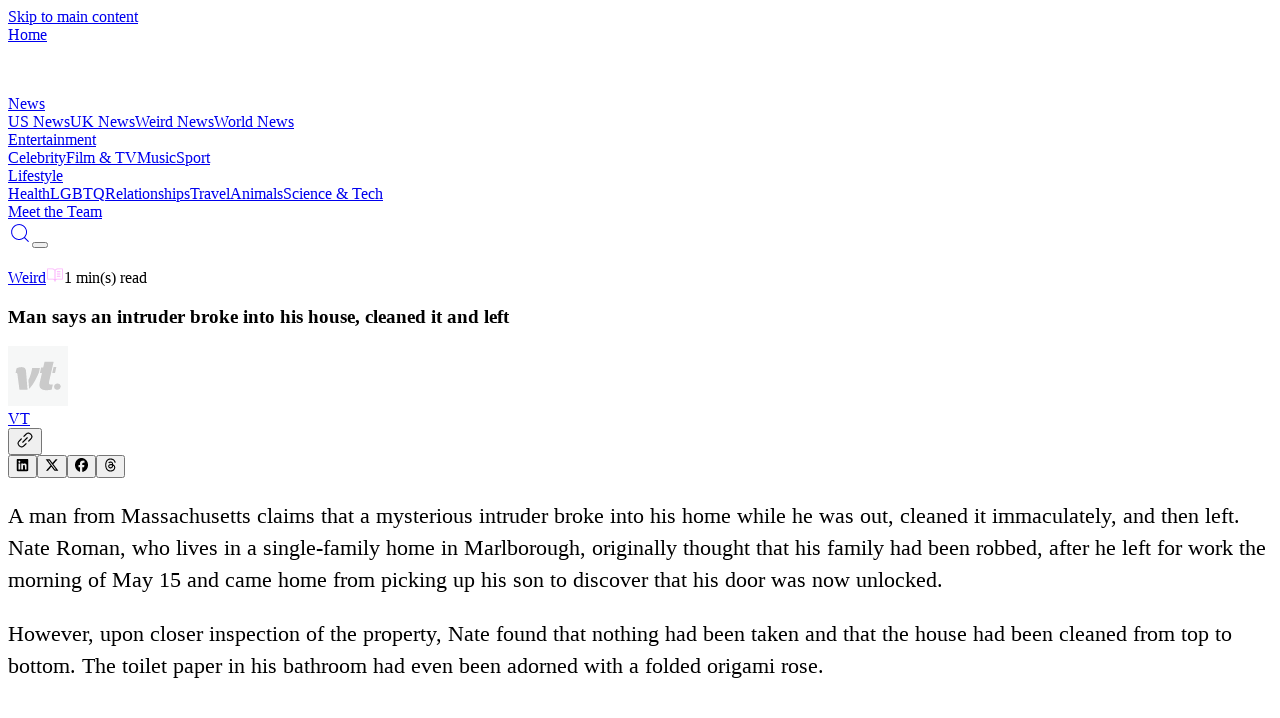

--- FILE ---
content_type: application/javascript; charset=UTF-8
request_url: https://vt.co/_next/static/chunks/442840085647b55d.js
body_size: 3311
content:
;!function(){try { var e="undefined"!=typeof globalThis?globalThis:"undefined"!=typeof global?global:"undefined"!=typeof window?window:"undefined"!=typeof self?self:{},n=(new e.Error).stack;n&&((e._debugIds|| (e._debugIds={}))[n]="f58358ae-0d73-953c-89a9-dca86063ca4b")}catch(e){}}();
(globalThis.TURBOPACK||(globalThis.TURBOPACK=[])).push(["object"==typeof document?document.currentScript:void 0,64885,e=>{"use strict";var t=e.i(843476),a=e.i(271645),r=e.i(522016),s=e.i(618566),l=e.i(925685),i=e.i(212743),n=e.i(284861),o=e.i(473665),c=e.i(940141);function d(e){return(0,c.GenIcon)({tag:"svg",attr:{viewBox:"0 0 512 512"},child:[{tag:"path",attr:{d:"M279.135 512c78.756 0 150.982-35.804 198.844-94.775 28.27-34.831-2.558-85.722-46.249-77.401-82.348 15.683-158.272-47.268-158.272-130.792 0-48.424 26.06-92.292 67.434-115.836 38.745-22.05 28.999-80.788-15.022-88.919A257.936 257.936 0 0 0 279.135 0c-141.36 0-256 114.575-256 256 0 141.36 114.576 256 256 256zm0-464c12.985 0 25.689 1.201 38.016 3.478-54.76 31.163-91.693 90.042-91.693 157.554 0 113.848 103.641 199.2 215.252 177.944C402.574 433.964 344.366 464 279.135 464c-114.875 0-208-93.125-208-208s93.125-208 208-208z"},child:[]}]})(e)}var x=e.i(726749),p=e.i(690029);let u=({isOpen:e,onClick:a})=>(0,t.jsxs)("button",{onClick:a,className:"w-6 h-4 flex flex-col items-center justify-between p-0 bg-transparent border-none overflow-hidden 2xl:hidden","aria-label":"Toggle menu",children:[(0,t.jsx)("div",{className:`w-full h-0.5 bg-white dark:bg-gray-200 transition-all duration-200 ${e?"transform rotate-[-45deg] translate-x-[-4px] translate-y-[6px]":""}`}),(0,t.jsx)("div",{className:`w-full h-0.5 bg-white dark:bg-gray-200 transition-all duration-200 ${e?"transform translate-x-full opacity-0":""}`}),(0,t.jsx)("div",{className:`w-full h-0.5 bg-white dark:bg-gray-200 transition-all duration-200 ${e?"transform rotate-45 translate-x-[-3.5px] translate-y-[-6px]":""}`})]}),h=({link:e,isActive:s,isMobile:l,setShowMenu:n})=>{let[o,c]=(0,a.useState)(!1),d=`
    relative z-10 transition-all font-family-header duration-200 font-normal w-fit text-[24px] leading-[31px] 2xl:text-[16px] 2xl:leading-[24px] tracking-[0] font-[500] whitespace-nowrap 2xl:text-white dark:2xl:text-gray-200
    bg-gradient-to-r from-[#FBAEFB] to-[#2E44DE] dark:from-[#E6FF00] dark:to-[#00FF8E] bg-clip-text text-transparent
    ${s?"font-bold":""}
    ${l?"leading-8 font-bold pointer-events-auto flex items-start pb-[12px]":"flex items-center flex-col"}
  `.trim(),x=()=>c(!0),p=()=>c(!1);return e.sublinks?(0,t.jsxs)("div",{className:"relative font-family-header",onMouseEnter:x,onMouseLeave:p,children:[(0,t.jsxs)(r.default,{href:e.route||"#",className:d,onClick:()=>n(!1),children:[e.label,o&&!l?(0,t.jsx)("div",{className:"h-[2px] w-full bg-gradient-to-r from-[#FBAEFB] via-[#00FF8E] to-[#4433EE]",style:{marginTop:"-2px"}}):""]}),!l&&(0,t.jsxs)("div",{className:`
              fixed left-1/2 transform -translate-x-1/2 w-[100%] max-h-0 overflow-hidden
              grid grid-cols-2 2xl:grid-cols-3 gap-x-0 gap-y-1
              px-[19.5%] py-0 z-10 transition-all duration-200
              ${o?"max-h-screen gap-y-7 py-10 pb-20 z-100 delay-200":""}
            `,style:{top:"75px"},children:[(0,t.jsx)("div",{className:`
              absolute top-0 left-0 w-full bg-black/90 transition-all duration-200
              ${o?"h-[calc(100%-40px)]":"h-full"}
            `}),e.sublinks.map((e,a)=>{let s=["All News","All Entertainment","All Lifestyle"].includes(e.label);return(0,t.jsxs)(r.default,{href:e.route,className:"grid grid-cols-[160px_1fr] gap-[12px] text-white dark:text-gray-100 z-10 p-2 rounded-[4px] hover:bg-[#FBAEFB1C] dark:hover:bg-white/10 transition-colors duration-200",children:[(0,t.jsx)("div",{className:"relative w-full h-[97px]",children:(0,t.jsx)(i.default,{src:e.src??"",alt:e.label,fetchPriority:"low",loading:"lazy",sizes:"160px",className:"object-cover overflow-hidden w-full h-full"})}),(0,t.jsxs)("div",{children:[(0,t.jsx)("h5",{className:"font-family-header font-[800] text-[15px] leading-[150%] tracking-0",children:e.label}),(0,t.jsx)("p",{className:"text-[12px] leading-[121%] tracking-0",children:e.description}),(0,t.jsx)("span",{className:`whitespace-nowrap w-fit pt-2 text-left underline cursor-pointer text-white font-normal text-[13px] transition-colors duration-200 hover:text-red-500 ${s?"hidden":"block"}`,children:"Explore"},`sublink-${a}`)]})]},e.label)})]}),l&&(0,t.jsx)("div",{className:"w-full grid grid-cols-1 gap-5 relative pb-10",children:e.sublinks.map((e,a)=>(0,t.jsx)(r.default,{href:e.route,className:"text-[#222D34] dark:text-white text-[14px] font-family-header font-[800] leading-[31px] tracking-0 transition-colors duration-200",onClick:()=>n(!1),children:e.label},`mobile-sublink-${a}`))})]}):(0,t.jsx)("div",{className:`relative ${l&&!e.sublinks?"border-[#393939]/16 dark:border-[#393939] w-[100%] pt-[24px] pb-[12px]":""}
    ${l&&"Meet the Team"===e.label?"border-y-[0.5px] border-gray-300 dark:border-gray-600 mb-10":""}
    ${l&&"Trending"===e.label?"border-t-[0.5px] border-gray-300 dark:border-gray-600":""}`,children:(0,t.jsxs)(r.default,{href:e.route||"#",className:d,onMouseEnter:x,onMouseLeave:p,onClick:()=>n(!1),children:[e.label,o&&!l?(0,t.jsx)("div",{className:"h-[2px] w-full bg-gradient-to-r from-[#FBAEFB] via-[#00FF8E] to-[#4433EE]",style:{marginTop:"-2px"}}):""]})})};e.s(["default",0,()=>{let{isLight:e,setIsLight:i}=(0,x.useTheme)(),c=(0,p.useIsMobile)(1540),[m,g]=(0,a.useState)(!1),f=(0,s.usePathname)();return(0,a.useEffect)(()=>{if(m)return document.body.style.overflow="hidden",()=>{document.body.style.removeProperty("overflow")}},[m]),(0,t.jsxs)("header",{className:`
       flex items-center justify-between sticky top-0 transition-all duration-300
       mx-auto md:h-[75px] h-[51px] ease-in-out z-50
       bg-black dark:bg-transparent
      `,children:[(0,t.jsx)("div",{className:"2xl:w-[12.5%] sm:w-[42.5%] w-[45%] ml-auto md:h-[75px] h-[51px] flex items-center justify-start",children:(0,t.jsxs)(r.default,{href:"/","aria-label":"VT Logo",children:[(0,t.jsx)("span",{className:"sr-only",children:"Home"}),(0,t.jsx)("div",{className:"w-[47px] relative h-[29px] md:w-[55px] md:h-[40px]",children:(0,t.jsx)("img",{src:"https://images.vt.co/vt-authors.s3.us-west-1.amazonaws.com/logo.webp?tr=w-47",sizes:"(max-width: 767px) 47px, 55px",alt:"VT Logo",width:47,height:47,className:"h-auto w-full object-cover",fetchPriority:"high",loading:"eager"})})]})}),(0,t.jsx)("div",{className:`
          hidden 2xl:flex 2xl:flex-row flex-col w-[100vw] items-center justify-between 2xl:w-[50vw] gap-[5x]
          ${c?`
            transition-all duration-200 h-0 !flex flex-col items-start justify-start left-0 w-fit
            absolute md:top-[75px] top-[51px] px-auto bg-white dark:bg-black overflow-y-scroll z-40 w-screen navbar
            ${m?"h-[calc(100vh-50px)] pt-8 pb-20 px-[5vw]":""}
          `:""}
        `,children:n.navLinks.map((e,a)=>(0,t.jsx)("div",{children:(0,t.jsx)(h,{link:e,isActive:f===e.route||`${f}/`===e.route||e.route===f,isMobile:c,setShowMenu:g})},`nav-link-${a}`))}),(0,t.jsxs)("div",{className:"grid grid-flow-col items-center justify-end gap-10 lg:gap-5 sm:w-[42.5%] 2xl:w-[22.5%] w-[45%] mr-auto md:h-[75px] h-[51px] my-auto",children:[!c&&(0,t.jsx)("div",{className:"relative hidden 2xl:block",children:(0,t.jsxs)("div",{className:"flex gap-5",children:[(0,t.jsxs)("button",{onClick:()=>{i(!e)},className:"bg-black/60 dark:bg-white/10 px-[6px] py-[6px] text-[12px] leading-[16px] tracking-[0] rounded-full flex gap-2 place-items-center cursor-pointer transition-colors duration-200","aria-label":"Toggle theme",children:[(0,t.jsx)("div",{className:"rounded-[48px] flex justify-center items-center px-[12px] py-[6px] bg-transparent dark:bg-black transition-colors duration-200",children:(0,t.jsx)(d,{size:16,className:"text-gray-400 dark:text-[#FBAEFB] transition-colors duration-200"})}),(0,t.jsx)("div",{className:"rounded-[48px] flex justify-center items-center px-[12px] py-[6px] bg-black dark:bg-transparent transition-colors duration-200",children:(0,t.jsx)(o.MdWbSunny,{size:16,className:"text-[#E6FF00] dark:text-gray-400 transition-colors duration-200"})})]}),(0,t.jsxs)(r.default,{href:"/search",className:"p-0 bg-transparent border-none place-items-center flex gap-1 cursor-pointer text-white dark:text-gray-200 hover:text-gray-300 transition-colors duration-200","aria-label":"Search",children:[(0,t.jsx)(l.CiSearch,{size:24}),(0,t.jsx)("p",{children:"Search"})]})]})}),(0,t.jsxs)("div",{className:"flex place-items-center gap-4",children:[m&&(0,t.jsxs)("button",{onClick:()=>{i(!e),g(!1)},className:"bg-black/60 dark:bg-white/10 px-2 py-1 text-[12px] leading-[16px] tracking-[0] rounded-full flex gap-2 place-items-center cursor-pointer transition-colors duration-200","aria-label":"Toggle theme",children:[(0,t.jsx)("div",{className:"rounded-[48px] flex justify-center items-center px-[12px] py-[6px] bg-transparent dark:bg-black transition-colors duration-200",children:(0,t.jsx)(d,{size:16,className:"text-gray-400 dark:text-[#FBAEFB] transition-colors duration-200"})}),(0,t.jsx)("div",{className:"rounded-[48px] flex justify-center items-center px-[12px] py-[6px] bg-black dark:bg-transparent transition-colors duration-200",children:(0,t.jsx)(o.MdWbSunny,{size:16,className:"text-[#E6FF00] dark:text-gray-400 transition-colors duration-200"})})]}),(0,t.jsx)(r.default,{href:"/search",className:"p-0 bg-transparent border-none place-items-center flex gap-1 cursor-pointer 2xl:hidden text-white dark:text-gray-200 hover:text-gray-300 transition-colors duration-200","aria-label":"Search",children:(0,t.jsx)(l.CiSearch,{size:24})}),(0,t.jsx)(u,{isOpen:m,onClick:()=>{g(e=>!e)}})]})]})]})}],64885)},807512,e=>{"use strict";var t=e.i(271645);e.s(["default",0,()=>((0,t.useEffect)(()=>(window.__VM=window.__VM||[],window.__VM.push(function(e,t){console.log("[PROSPER] New page session. out"),t.Instances.pageManager.on("navigated",()=>{t.Instances.pageManager.newPageSession(!1),console.log("[PROSPER] New page session.")},!1)}),()=>{}),[]),null)])},270734,e=>{"use strict";var t=e.i(271645),a=e.i(618566);function r(){let e=(0,a.usePathname)(),r=e=>{let t=e.split("/").filter(Boolean);return!(t.length<2)&&!new Set(["search","team","privacy-policy","cookies-policy","competition-policy","non-exclusive-contract","latest","sitemap","rss","apple-news","google-news","smart-news-rss","snap-rss","ia-rss","channel-permissions-tool","video-permissions-tool","api"]).has(t[0])&&t.length>=2};return(0,t.useLayoutEffect)(()=>{if(!e||!r(e))return;let t=()=>{try{window.scrollTo({top:0,left:0,behavior:"instant"}),document.documentElement.scrollTop=0,document.body.scrollTop=0}catch{window.scrollTo(0,0),document.documentElement.scrollTop=0,document.body.scrollTop=0}};t(),Promise.resolve().then(t);let a=requestAnimationFrame(t),s=setTimeout(t,50),l=setTimeout(t,200);return window.addEventListener("load",t),()=>{cancelAnimationFrame(a),clearTimeout(s),clearTimeout(l),window.removeEventListener("load",t)}},[e]),(0,t.useEffect)(()=>{if(void 0!==window.history)try{r(e||"")?"manual"!==window.history.scrollRestoration&&(window.history.scrollRestoration="manual"):"auto"!==window.history.scrollRestoration&&(window.history.scrollRestoration="auto")}catch{}},[e]),null}e.s(["default",()=>r])}]);

//# debugId=f58358ae-0d73-953c-89a9-dca86063ca4b
//# sourceMappingURL=ce74f3b43ff1660b.js.map

--- FILE ---
content_type: application/javascript; charset=UTF-8
request_url: https://vt.co/_next/static/chunks/93cc4def554b1dc8.js
body_size: 9270
content:
;!function(){try { var e="undefined"!=typeof globalThis?globalThis:"undefined"!=typeof global?global:"undefined"!=typeof window?window:"undefined"!=typeof self?self:{},n=(new e.Error).stack;n&&((e._debugIds|| (e._debugIds={}))[n]="727c3da0-95ef-df65-4a49-b0d171fb71a8")}catch(e){}}();
(globalThis.TURBOPACK||(globalThis.TURBOPACK=[])).push(["object"==typeof document?document.currentScript:void 0,205373,e=>{"use strict";var t=e.i(843476),r=e.i(212743),s=e.i(522016);e.s(["default",0,({label:e,description:i,src:n,route:a})=>(0,t.jsx)("article",{className:"h-[550px] ",children:(0,t.jsx)(s.default,{href:a,className:"topic-box-1",children:(0,t.jsxs)("div",{className:"w-full h-[100%] relative overflow-hidden rounded-[8px] text-white",children:[(0,t.jsx)(r.default,{alt:`${e} subcategory Image`,src:n,className:"h-full object-cover rounded-[8px]",fetchPriority:"low",loading:"lazy"}),(0,t.jsxs)("div",{className:"p-4 sm:p-6 absolute bottom-0 backdrop-blur-[51] rounded-[8px] w-full z-[2]",children:[(0,t.jsx)("h4",{className:"text-[30px] font-family-header leading-[54px]",children:e}),(0,t.jsx)("p",{className:"text-[20px] mb-2 leading-6",children:i}),(0,t.jsx)("span",{className:"underline text-[20px]",children:"See all articles"})]}),(0,t.jsx)("div",{className:"bg-[linear-gradient(250deg,rgba(0,0,0,0)_0%,rgba(0,0,0,1)_100%)] h-[100vh] w-full absolute top-0 bottom-0 left-0 z-[1]"})]})})})])},52570,e=>{"use strict";var t=e.i(843476),r=e.i(522016);e.s(["default",0,({items:e})=>(e=e.filter(e=>e.label),(0,t.jsx)("div",{className:"bg-black text-white  md:pt-[75px] pt-[55px] md:pb-8 pb-5.5",children:(0,t.jsx)("nav",{"aria-label":"Breadcrumb",className:"py-3 px-1 sm:px-6 w-[90%] sm:w-[85%] mx-auto w-max-[1870px]",children:(0,t.jsx)("ol",{className:"flex items-center space-x-4 sm:text-[14px] text-[13px]",children:e.map((e,s)=>(0,t.jsxs)("li",{className:"flex items-center m-0",children:[s>0&&(0,t.jsx)("span",{className:"sm:mx-4 mx-2 text-gray-400 font-serif text-2xl font-light",children:"/"}),e.isActive?(0,t.jsx)("span",{className:"font-bold font-family-header italic text-white  whitespace-nowrap capitalize","aria-current":"page",children:e.label}):(0,t.jsx)(r.default,{href:e.href,className:"text-gray-300 hover:text-white transition-colors duration-200 font-normal whitespace-nowrap capitalize",children:e.label})]},`${s}-label-${e.label}`))})})}))])},176761,e=>{"use strict";var t=e.i(843476),r=e.i(271645),s=e.i(54021),i=e.i(41619),n=e.i(284861),a=e.i(473665),l=e.i(205373),o=e.i(52570),d=e.i(975157);function c({slug:e,category:c="",sectionTitle:h="",showBreadcrumb:p=!1,showOnlyArticles:m=!1,searchTerm:f=""}){let x=n.navLinks.find(t=>t.label.toLowerCase()===e)?.sublinks,g=[{label:"Home",href:"/",isActive:!1},{label:c,href:`/${c}`,isActive:!1},{label:e,href:`/${c}/${e}`,isActive:!0}];return(0,t.jsxs)(t.Fragment,{children:[p&&(0,t.jsx)(o.default,{items:g}),(0,t.jsxs)("section",{className:(0,d.cn)({"md:pt-[100px] pt-[70px]":!m}),children:[!m&&(0,t.jsxs)(t.Fragment,{children:[(0,t.jsx)(s.default,{title:e,description:"Stay informed with the latest headlines, breaking stories, and in depth coverage.",icon:(0,t.jsx)(a.MdOutlineLibraryBooks,{size:48,className:"w-[30px] h-[30px] md:w-[48px] md:h-[48px]"}),articles:[],page:"category",isHeader:!1,hasFilter:!1,hasSearch:!1,hasMorePages:!1,handleSearchChange:void 0,children:(0,t.jsxs)("div",{className:"grid xl:grid-cols-[60%_40%] grid-cols-[1fr] gap-x-4 gap-y-8 pt-[24px] sm:pt-[48px] pb-[24px] sm:pb-[48px] ",children:[(0,t.jsx)("div",{className:"w-full h-[320px] md:h-full rounded-lg bg-gray-800/50 animate-pulse"}),(0,t.jsx)("div",{className:"space-y-3",children:[void 0,void 0,void 0,void 0,void 0].map((e,r)=>(0,t.jsx)("div",{className:"w-full h-[90px] rounded-lg bg-gray-800/50 animate-pulse"},r))})]})}),x&&x.length>0&&(0,t.jsx)(i.default,{totalSlides:x?.length??4,page:"category",hasArrow:!0,children:x?.map((e,t)=>(0,r.createElement)(l.default,{...e,key:`${e.label}-${t}`}))})]}),(0,t.jsx)("div",{className:(0,d.cn)("pb-15 relative w-full mt-5",{"pt-10 md:pt-20":!m}),children:(0,t.jsx)(s.default,{title:`${h||e+(e.split(" ").length>1?"":" articles")} `,description:m?void 0:"Stay informed with the latest headlines, breaking stories, and in depth coverage.",icon:(0,t.jsx)(a.MdOutlineLibraryBooks,{size:48,className:"w-[30px] h-[30px] md:w-[48px] md:h-[48px]"}),searchTerm:f,page:"category",hasFilter:!0,hasSearch:!0,hasMorePages:!1,handleSearchChange:void 0,children:(0,t.jsx)("div",{className:"pt-10 md:pt-20",id:"articles",children:(0,t.jsx)("div",{className:"grid grid-cols-1 sm:grid-cols-2 xl:grid-cols-3 gap-4",children:[...Array(12)].map((e,r)=>(0,t.jsx)(u,{},r))})})})})]})]})}function u(){return(0,t.jsxs)("article",{className:"rounded-lg  p-4",children:[(0,t.jsx)("div",{className:"w-full h-[200px] rounded-md bg-gray-800/30 animate-pulse"}),(0,t.jsxs)("div",{className:"mt-3 space-y-2",children:[(0,t.jsx)("div",{className:"h-4 w-1/4 rounded bg-gray-800/30 animate-pulse"}),(0,t.jsx)("div",{className:"w-full h-[60px] rounded bg-gray-800/30 animate-pulse"}),(0,t.jsx)("div",{className:"w-full h-[70px] rounded bg-gray-800/30 animate-pulse"})]}),(0,t.jsxs)("div",{className:"mt-4 flex items-center justify-between",children:[(0,t.jsx)("div",{className:"mt-4 h-3 w-1/6 rounded bg-gray-800/30 animate-pulse"}),(0,t.jsx)("div",{className:"mt-4 h-3 w-2/3 rounded bg-gray-800/30 animate-pulse"})]})]})}e.s(["default",()=>c])},207670,e=>{"use strict";function t(){for(var e,t,r=0,s="",i=arguments.length;r<i;r++)(e=arguments[r])&&(t=function e(t){var r,s,i="";if("string"==typeof t||"number"==typeof t)i+=t;else if("object"==typeof t)if(Array.isArray(t)){var n=t.length;for(r=0;r<n;r++)t[r]&&(s=e(t[r]))&&(i&&(i+=" "),i+=s)}else for(s in t)t[s]&&(i&&(i+=" "),i+=s);return i}(e))&&(s&&(s+=" "),s+=t);return s}e.s(["clsx",()=>t,"default",0,t])},919783,e=>{"use strict";var t=e.i(843476),r=e.i(271645),s=e.i(207670);e.s(["default",0,({text:e,font:i,icon:n,className:a,hideTextOnMobile:l=!1,disabled:o})=>{let[d,c]=(0,r.useState)(!1);return(0,t.jsxs)("button",{className:(0,s.default)(a,`text-[#222D34] flex place-items-center gap-x-[10px] text-[16px] font-[800] ${i?"font-family-header":""} rounded-[85px] cursor-pointer px-[24px] py-[12px] tracking-[0] transition-all duration-300`),style:{backgroundImage:d?"linear-gradient(90deg, #FBAEFB 0%, #2E44DE 100%)":"linear-gradient(90deg, #E6FF00 0%, #01FE8E 100%)"},onMouseEnter:()=>c(!0),onMouseLeave:()=>c(!1),disabled:o,children:[n&&(0,t.jsx)("span",{children:n}),(0,t.jsx)("span",{className:` ${l?"hidden sm:block":"block"}`,children:e})]})}])},648774,51413,e=>{"use strict";var t=e.i(843476);e.s(["SearchField",0,({value:e,onKeyUp:r,onChange:s,placeholder:i,inputRef:n,className:a="",showIcon:l=!0,variant:o="mobile",inputClasses:d,onClose:c,hasBorder:u,disabled:h=!1})=>(0,t.jsxs)("div",{className:`flex items-center ${a}`,children:[l&&"mobile"===o&&(0,t.jsx)("div",{className:`flex items-center pointer-events-none ${u?"border-b":"border-b-0"} border-[#9A9A9A] py-[5px]`,children:(0,t.jsxs)("svg",{width:"22",height:"22",viewBox:"0 0 24 24",fill:"none",stroke:"#9A9A9A",strokeWidth:"2",children:[(0,t.jsx)("circle",{cx:"11",cy:"11",r:"8"}),(0,t.jsx)("path",{d:"M21 21L16.5 16.5"})]})}),(0,t.jsx)("input",{type:"text",value:e,placeholder:i,onChange:s||(()=>{}),onKeyUp:r,disabled:h,className:`w-full bg-transparent border-0 border-b border-[#9A9A9A] text-[#9A9A9A] outline-none placeholder:text-[#9A9A9A] placeholder:opacity-50 placeholder:font-normal placeholder:tracking-wide placeholder:leading-relaxed ${d} ${"mobile"===o?"text-base leading-7 pb-1 pl-4":"text-base pb-1"}`}),"desktop"===o&&(0,t.jsx)("button",{onClick:()=>{n.current?.blur(),c?.()},className:"w-10 h-10 mr-4  border-2 border-gray-300 relative bg-transparent border-none cursor-pointer before:content-[''] before:absolute before:w-0.5 before:h-3 before:bg-white before:top-1/2 before:left-1/2 before:transform before:-translate-x-1/2 before:-translate-y-1/2 before:rotate-45 after:content-[''] after:absolute after:w-0.5 after:h-3 after:bg-white after:top-1/2 after:left-1/2 after:transform after:-translate-x-1/2 after:-translate-y-1/2 after:-rotate-45","aria-label":"Close search"})]})],648774);var r=e.i(726749),s=e.i(271645);let i=e=>{let t=e.replace(/^([A-Z])|[\s-_]+(\w)/g,(e,t,r)=>r?r.toUpperCase():t.toLowerCase());return t.charAt(0).toUpperCase()+t.slice(1)},n=(...e)=>e.filter((e,t,r)=>!!e&&""!==e.trim()&&r.indexOf(e)===t).join(" ").trim();var a={xmlns:"http://www.w3.org/2000/svg",width:24,height:24,viewBox:"0 0 24 24",fill:"none",stroke:"currentColor",strokeWidth:2,strokeLinecap:"round",strokeLinejoin:"round"};let l=(0,s.forwardRef)(({color:e="currentColor",size:t=24,strokeWidth:r=2,absoluteStrokeWidth:i,className:l="",children:o,iconNode:d,...c},u)=>(0,s.createElement)("svg",{ref:u,...a,width:t,height:t,stroke:e,strokeWidth:i?24*Number(r)/Number(t):r,className:n("lucide",l),...!o&&!(e=>{for(let t in e)if(t.startsWith("aria-")||"role"===t||"title"===t)return!0})(c)&&{"aria-hidden":"true"},...c},[...d.map(([e,t])=>(0,s.createElement)(e,t)),...Array.isArray(o)?o:[o]])),o=(e,t)=>{let r=(0,s.forwardRef)(({className:r,...a},o)=>(0,s.createElement)(l,{ref:o,iconNode:t,className:n(`lucide-${i(e).replace(/([a-z0-9])([A-Z])/g,"$1-$2").toLowerCase()}`,`lucide-${e}`,r),...a}));return r.displayName=i(e),r},d=o("chevron-left",[["path",{d:"m15 18-6-6 6-6",key:"1wnfg3"}]]),c=o("chevron-right",[["path",{d:"m9 18 6-6-6-6",key:"mthhwq"}]]);var u=e.i(618566);e.s(["default",0,({currentPage:e,totalPages:s})=>{let{isLight:i}=(0,r.useTheme)(),n=(0,u.useSearchParams)(),a=(0,u.usePathname)(),l=e=>{let t=new URLSearchParams(n.toString());1===e?t.delete("page"):t.set("page",e.toString());let r=t.toString(),s=r?`${a}?${r}`:a;window.location.assign(s)};return(0,t.jsxs)("div",{className:"flex justify-center items-center space-x-2",children:[1!==e&&(0,t.jsx)("button",{onClick:()=>{e>1&&l(e-1)},disabled:1===e,className:`p-2 rounded-md ${1===e?"cursor-not-allowed opacity-50":""} ${i?"hover:bg-gray-200":"hover:bg-gray-700"}`,children:(0,t.jsx)(d,{size:20})}),(()=>{let t=[];if(s<=5)for(let e=1;e<=s;e++)t.push(e);else e<=3?t.push(1,2,3,4):e>s-3?t.push(1,"...",s-3,s-2,s-1):t.push(1,"...",e-1,e,e+1);return t})().map((r,s)=>"number"==typeof r?(0,t.jsx)("button",{onClick:()=>l(r),className:`px-4 py-2 rounded-md text-sm font-medium ${e===r?`${i?"bg-gray-200 text-gray-900":"bg-gray-700 text-white"}`:`${i?"text-gray-700 hover:bg-gray-200":"text-gray-300 hover:bg-gray-700"}`}`,children:r},s):(0,t.jsx)("span",{className:"px-4 py-2",children:r},s)),e!==s&&(0,t.jsx)("button",{onClick:()=>{e<s&&l(e+1)},disabled:e===s,className:`p-2 rounded-md ${e===s?"cursor-not-allowed opacity-50":""} ${i?"hover:bg-gray-200":"hover:bg-gray-700"}`,children:(0,t.jsx)(c,{size:20})})]})}],51413)},54021,e=>{"use strict";var t=e.i(843476),r=e.i(271645),s=e.i(726749),i=e.i(919783),n=e.i(648774),a=e.i(51413);e.s(["default",0,e=>{let l=e.moreArticleState||{},{isLight:o}=(0,s.useTheme)(),{isOpen:d,setIsOpen:c}=(0,s.useDrawer)(),u=(0,r.useRef)(null);return(0,t.jsxs)("section",{className:"w-[90%] sm:w-[95%] lg:w-[85%] max-w-[1780px] mx-auto",children:[(0,t.jsx)("div",{className:`pb-3 border-b ${o?"border-[#EEEEEE]":"border-[#2d2d2d]"} `,children:(0,t.jsxs)("div",{className:"flex justify-between flex-col 2xl:flex-row gap-y-6",children:[(0,t.jsxs)("div",{children:[(0,t.jsxs)("div",{className:"flex items-center sm:gap-3 gap-1 lg:h-16 md:h-9 h-8 ",children:[(0,t.jsx)("span",{className:`${o?"text-[#fbaefb]":"text-[#e6ff00]"}`,children:e.icon}),e.isHeader?(0,t.jsx)("h1",{className:`uppercase ${o?"bg-gradient-to-r from-[#FBAEFB] to-[#2E44DE]":"bg-gradient-to-r from-[#E6FF00] to-[#00FF8E]"} bg-clip-text text-transparent font-extrabold font-family-header text-[22px] tracking-[0] sm:text-[36px] lg:text-[40px] text-center flex items-center category-title`,children:e.title}):(0,t.jsx)("h2",{className:`uppercase ${o?"bg-gradient-to-r from-[#FBAEFB] to-[#2E44DE]":"bg-gradient-to-r from-[#E6FF00] to-[#00FF8E]"} bg-clip-text text-transparent font-extrabold font-family-header text-[22px] tracking-[0] sm:text-[36px] lg:text-[40px] text-center flex items-center category-title`,children:e.title})]}),e.description&&(0,t.jsx)("p",{className:`text-[16px] sm:text-[18px] leading-[121%] lg:mt-0 mt-2.5 ${o?"text-[#616161]":"text-[#D3D3D3]"}`,children:e.description})]}),e?.hasSearch&&(0,t.jsxs)("div",{className:"flex rounded-full border border-transparent overflow-hidden md:h-[50px]  h-[45px]  xl:h-[60px] 2xl:w-[500px]",children:[(0,t.jsx)("div",{className:"items-center relative w-full",children:(0,t.jsx)(n.SearchField,{value:e.searchTerm??"",onChange:e.handleSearchChange,onKeyUp:e.handleSearchKeyUp??(()=>{}),placeholder:`Search in ${e.title}`,inputRef:u,variant:"mobile",light:o,className:"w-full h-full bg-[#EDEDED] dark:bg-[#232323]/50 pl-4!",inputClasses:"!border-0 !pb-0 !pl-2.5  text-black dark:!text-white"})}),e.hasFilter&&(0,t.jsx)("div",{onClick:()=>c(!d),children:(0,t.jsx)(i.default,{text:"Filter articles",icon:e.buttonIcon,font:"large",className:"rounded-none! whitespace-nowrap text-[12px]! px-4! lg:py-4.5! py-5! md:h-[50px]  h-[45px]  xl:h-[60px]",hideTextOnMobile:!0})})]})]})}),e.children,e.hasButton&&!!l.currentPage&&!!l.lastPage&&(0,t.jsx)("div",{className:"flex justify-center xl:pt-1 xl:pb-3 pt-5 pb-7",children:(0,t.jsx)(a.default,{currentPage:l.currentPage,totalPages:l.lastPage})})]})}])},516015,(e,t,r)=>{},898547,(e,t,r)=>{var s=e.i(247167);e.r(516015);var i=e.r(271645),n=i&&"object"==typeof i&&"default"in i?i:{default:i},a=void 0!==s.default&&s.default.env&&!0,l=function(e){return"[object String]"===Object.prototype.toString.call(e)},o=function(){function e(e){var t=void 0===e?{}:e,r=t.name,s=void 0===r?"stylesheet":r,i=t.optimizeForSpeed,n=void 0===i?a:i;d(l(s),"`name` must be a string"),this._name=s,this._deletedRulePlaceholder="#"+s+"-deleted-rule____{}",d("boolean"==typeof n,"`optimizeForSpeed` must be a boolean"),this._optimizeForSpeed=n,this._serverSheet=void 0,this._tags=[],this._injected=!1,this._rulesCount=0;var o="undefined"!=typeof window&&document.querySelector('meta[property="csp-nonce"]');this._nonce=o?o.getAttribute("content"):null}var t,r=e.prototype;return r.setOptimizeForSpeed=function(e){d("boolean"==typeof e,"`setOptimizeForSpeed` accepts a boolean"),d(0===this._rulesCount,"optimizeForSpeed cannot be when rules have already been inserted"),this.flush(),this._optimizeForSpeed=e,this.inject()},r.isOptimizeForSpeed=function(){return this._optimizeForSpeed},r.inject=function(){var e=this;if(d(!this._injected,"sheet already injected"),this._injected=!0,"undefined"!=typeof window&&this._optimizeForSpeed){this._tags[0]=this.makeStyleTag(this._name),this._optimizeForSpeed="insertRule"in this.getSheet(),this._optimizeForSpeed||(a||console.warn("StyleSheet: optimizeForSpeed mode not supported falling back to standard mode."),this.flush(),this._injected=!0);return}this._serverSheet={cssRules:[],insertRule:function(t,r){return"number"==typeof r?e._serverSheet.cssRules[r]={cssText:t}:e._serverSheet.cssRules.push({cssText:t}),r},deleteRule:function(t){e._serverSheet.cssRules[t]=null}}},r.getSheetForTag=function(e){if(e.sheet)return e.sheet;for(var t=0;t<document.styleSheets.length;t++)if(document.styleSheets[t].ownerNode===e)return document.styleSheets[t]},r.getSheet=function(){return this.getSheetForTag(this._tags[this._tags.length-1])},r.insertRule=function(e,t){if(d(l(e),"`insertRule` accepts only strings"),"undefined"==typeof window)return"number"!=typeof t&&(t=this._serverSheet.cssRules.length),this._serverSheet.insertRule(e,t),this._rulesCount++;if(this._optimizeForSpeed){var r=this.getSheet();"number"!=typeof t&&(t=r.cssRules.length);try{r.insertRule(e,t)}catch(t){return a||console.warn("StyleSheet: illegal rule: \n\n"+e+"\n\nSee https://stackoverflow.com/q/20007992 for more info"),-1}}else{var s=this._tags[t];this._tags.push(this.makeStyleTag(this._name,e,s))}return this._rulesCount++},r.replaceRule=function(e,t){if(this._optimizeForSpeed||"undefined"==typeof window){var r="undefined"!=typeof window?this.getSheet():this._serverSheet;if(t.trim()||(t=this._deletedRulePlaceholder),!r.cssRules[e])return e;r.deleteRule(e);try{r.insertRule(t,e)}catch(s){a||console.warn("StyleSheet: illegal rule: \n\n"+t+"\n\nSee https://stackoverflow.com/q/20007992 for more info"),r.insertRule(this._deletedRulePlaceholder,e)}}else{var s=this._tags[e];d(s,"old rule at index `"+e+"` not found"),s.textContent=t}return e},r.deleteRule=function(e){if("undefined"==typeof window)return void this._serverSheet.deleteRule(e);if(this._optimizeForSpeed)this.replaceRule(e,"");else{var t=this._tags[e];d(t,"rule at index `"+e+"` not found"),t.parentNode.removeChild(t),this._tags[e]=null}},r.flush=function(){this._injected=!1,this._rulesCount=0,"undefined"!=typeof window?(this._tags.forEach(function(e){return e&&e.parentNode.removeChild(e)}),this._tags=[]):this._serverSheet.cssRules=[]},r.cssRules=function(){var e=this;return"undefined"==typeof window?this._serverSheet.cssRules:this._tags.reduce(function(t,r){return r?t=t.concat(Array.prototype.map.call(e.getSheetForTag(r).cssRules,function(t){return t.cssText===e._deletedRulePlaceholder?null:t})):t.push(null),t},[])},r.makeStyleTag=function(e,t,r){t&&d(l(t),"makeStyleTag accepts only strings as second parameter");var s=document.createElement("style");this._nonce&&s.setAttribute("nonce",this._nonce),s.type="text/css",s.setAttribute("data-"+e,""),t&&s.appendChild(document.createTextNode(t));var i=document.head||document.getElementsByTagName("head")[0];return r?i.insertBefore(s,r):i.appendChild(s),s},t=[{key:"length",get:function(){return this._rulesCount}}],function(e,t){for(var r=0;r<t.length;r++){var s=t[r];s.enumerable=s.enumerable||!1,s.configurable=!0,"value"in s&&(s.writable=!0),Object.defineProperty(e,s.key,s)}}(e.prototype,t),e}();function d(e,t){if(!e)throw Error("StyleSheet: "+t+".")}var c=function(e){for(var t=5381,r=e.length;r;)t=33*t^e.charCodeAt(--r);return t>>>0},u={};function h(e,t){if(!t)return"jsx-"+e;var r=String(t),s=e+r;return u[s]||(u[s]="jsx-"+c(e+"-"+r)),u[s]}function p(e,t){"undefined"==typeof window&&(t=t.replace(/\/style/gi,"\\/style"));var r=e+t;return u[r]||(u[r]=t.replace(/__jsx-style-dynamic-selector/g,e)),u[r]}var m=function(){function e(e){var t=void 0===e?{}:e,r=t.styleSheet,s=void 0===r?null:r,i=t.optimizeForSpeed,n=void 0!==i&&i;this._sheet=s||new o({name:"styled-jsx",optimizeForSpeed:n}),this._sheet.inject(),s&&"boolean"==typeof n&&(this._sheet.setOptimizeForSpeed(n),this._optimizeForSpeed=this._sheet.isOptimizeForSpeed()),this._fromServer=void 0,this._indices={},this._instancesCounts={}}var t=e.prototype;return t.add=function(e){var t=this;void 0===this._optimizeForSpeed&&(this._optimizeForSpeed=Array.isArray(e.children),this._sheet.setOptimizeForSpeed(this._optimizeForSpeed),this._optimizeForSpeed=this._sheet.isOptimizeForSpeed()),"undefined"==typeof window||this._fromServer||(this._fromServer=this.selectFromServer(),this._instancesCounts=Object.keys(this._fromServer).reduce(function(e,t){return e[t]=0,e},{}));var r=this.getIdAndRules(e),s=r.styleId,i=r.rules;if(s in this._instancesCounts){this._instancesCounts[s]+=1;return}var n=i.map(function(e){return t._sheet.insertRule(e)}).filter(function(e){return -1!==e});this._indices[s]=n,this._instancesCounts[s]=1},t.remove=function(e){var t=this,r=this.getIdAndRules(e).styleId;if(function(e,t){if(!e)throw Error("StyleSheetRegistry: "+t+".")}(r in this._instancesCounts,"styleId: `"+r+"` not found"),this._instancesCounts[r]-=1,this._instancesCounts[r]<1){var s=this._fromServer&&this._fromServer[r];s?(s.parentNode.removeChild(s),delete this._fromServer[r]):(this._indices[r].forEach(function(e){return t._sheet.deleteRule(e)}),delete this._indices[r]),delete this._instancesCounts[r]}},t.update=function(e,t){this.add(t),this.remove(e)},t.flush=function(){this._sheet.flush(),this._sheet.inject(),this._fromServer=void 0,this._indices={},this._instancesCounts={}},t.cssRules=function(){var e=this,t=this._fromServer?Object.keys(this._fromServer).map(function(t){return[t,e._fromServer[t]]}):[],r=this._sheet.cssRules();return t.concat(Object.keys(this._indices).map(function(t){return[t,e._indices[t].map(function(e){return r[e].cssText}).join(e._optimizeForSpeed?"":"\n")]}).filter(function(e){return!!e[1]}))},t.styles=function(e){var t,r;return t=this.cssRules(),void 0===(r=e)&&(r={}),t.map(function(e){var t=e[0],s=e[1];return n.default.createElement("style",{id:"__"+t,key:"__"+t,nonce:r.nonce?r.nonce:void 0,dangerouslySetInnerHTML:{__html:s}})})},t.getIdAndRules=function(e){var t=e.children,r=e.dynamic,s=e.id;if(r){var i=h(s,r);return{styleId:i,rules:Array.isArray(t)?t.map(function(e){return p(i,e)}):[p(i,t)]}}return{styleId:h(s),rules:Array.isArray(t)?t:[t]}},t.selectFromServer=function(){return Array.prototype.slice.call(document.querySelectorAll('[id^="__jsx-"]')).reduce(function(e,t){return e[t.id.slice(2)]=t,e},{})},e}(),f=i.createContext(null);function x(){return new m}function g(){return i.useContext(f)}f.displayName="StyleSheetContext";var b=n.default.useInsertionEffect||n.default.useLayoutEffect,y="undefined"!=typeof window?x():void 0;function v(e){var t=y||g();return t&&("undefined"==typeof window?t.add(e):b(function(){return t.add(e),function(){t.remove(e)}},[e.id,String(e.dynamic)])),null}v.dynamic=function(e){return e.map(function(e){return h(e[0],e[1])}).join(" ")},r.StyleRegistry=function(e){var t=e.registry,r=e.children,s=i.useContext(f),a=i.useState(function(){return s||t||x()})[0];return n.default.createElement(f.Provider,{value:a},r)},r.createStyleRegistry=x,r.style=v,r.useStyleRegistry=g},437902,(e,t,r)=>{t.exports=e.r(898547).style},41619,e=>{"use strict";var t=e.i(843476),r=e.i(698532),s=e.i(271645),i=e.i(190153),n=e.i(690029);e.s(["default",0,({children:e,totalSlides:a,page:l,hasArrow:o})=>{let d=(0,s.useRef)(null),[c,u]=(0,s.useState)(0),[h,p]=(0,s.useState)(!1),m=(0,n.useIsMobile)(),f=[{title:"SELECT A TOPIC",page:"home"},{title:"DIVE INTO TOPICS",page:"category",description:"Explore the stories that matter most to you organized into clear, focused sections so you can jump what you care about."}].find(e=>e.page===l);return(0,t.jsxs)("section",{className:"md:py-[100px] py-[40px] bg-[#222D34] rounded-t-[40px]",children:[(0,t.jsxs)("span",{className:"flex flex-col justify-center header w-fit m-auto pt-[4px] font-family-header md:pb-[57px] pb-[35px] items-center gap-[10px] text-[24px] md:text-[40px] font-[800] md:leading-[40px] leading-[24px] tracking-[6%] bg-gradient-to-r from-[#E6FF00] to-[#00FF8E] bg-clip-text text-transparent",children:[(0,t.jsx)("h3",{children:f?.title}),f?.description&&(0,t.jsx)("p",{className:"w-[90%] sm:w-[70%] lg:w-[60%] mx-auto text-center text-[16px] font-normal sm:text-[20px] font-family-fontspring-medium text-[#D3D3D3] lg:pt-2 leading-[121%]",children:f?.description})]}),(0,t.jsx)("div",{className:`pb-[15px] h-full mx-auto max-w-[1780px] ${h?"slider-transitioning":""}`,children:(0,t.jsx)(r.default,{ref:d,dots:!1,infinite:!0,arrows:!1,slidesToShow:m?.99:3.66,slidesToScroll:1,className:"center enhanced-slider",centerMode:!0,speed:500,easing:"ease-in-out",cssEase:"cubic-bezier(0.25, 0.46, 0.45, 0.94)",useTransform:!0,lazyLoad:"progressive",beforeChange:(e,t)=>{u(t)},responsive:[{breakpoint:1281,settings:{slidesToShow:3}},{breakpoint:1025,settings:{slidesToShow:2}},{breakpoint:821,settings:{slidesToShow:2}},{breakpoint:541,settings:{slidesToShow:.99,centerPadding:"24px"}}],children:e})}),(0,t.jsx)("div",{className:`${h?"carousel-button-transitioning":""} ${o?"block":"hidden xl:block"} mt-6`,children:(0,t.jsx)(i.default,{next:()=>{h||(p(!0),d.current?.slickNext(),setTimeout(()=>p(!1),600))},previous:()=>{h||(p(!0),d.current?.slickPrev(),setTimeout(()=>p(!1),600))},itemNumber:a,currentSlide:c,goToSlide:e=>{h||(p(!0),d.current?.slickGoTo(e),u(e),setTimeout(()=>p(!1),600))},numberPerSlide:1})})]})}])},871330,e=>{"use strict";var t=e.i(843476),r=e.i(437902);function s(){return(0,t.jsxs)(t.Fragment,{children:[(0,t.jsx)("div",{style:{animation:"loading-slide 1.5s ease-in-out infinite"},className:"jsx-a093a3a067512858 fixed top-0 left-0 w-full h-1 bg-gradient-to-r from-green-400 to-yellow-400 z-100"}),(0,t.jsx)(r.default,{id:"a093a3a067512858",children:"@keyframes loading-slide{0%{transform:translate(-100%)}50%{transform:translate(0%)}to{transform:translate(100%)}}"})]})}e.s(["default",()=>s])},13152,e=>{"use strict";var t=e.i(843476),r=e.i(271645),s=e.i(872637),i=e.i(984828),n=e.i(726749);e.s(["default",0,({url:e=window.location.href,title:a="Check this out!",hashtags:l=[]})=>{let[o,d]=(0,r.useState)(!1),c=async()=>{try{await navigator.clipboard.writeText(e),d(!0),setTimeout(()=>d(!1),2e3)}catch(e){console.error("Failed to copy link:",e)}},u={linkedin:`https://www.linkedin.com/sharing/share-offsite/?url=${encodeURIComponent(e)}`,twitter:`https://twitter.com/intent/tweet?url=${encodeURIComponent(e)}&text=${encodeURIComponent(a)}${l.length>0?`&hashtags=${l.join(",")}`:""}`,facebook:`https://www.facebook.com/sharer/sharer.php?u=${encodeURIComponent(e)}`,threads:`https://threads.net/intent/post?text=${encodeURIComponent(`${a} ${e}`)}`},h=[{id:"linkedin",title:"Share on LinkedIn",icon:(0,t.jsx)(i.FaLinkedin,{className:"sm:w-5 sm:h-5 w-4 h-4 text-black"})},{id:"twitter",title:"Share on X (Twitter)",icon:(0,t.jsx)(i.FaXTwitter,{className:"sm:w-5 sm:h-5 w-4 h-4 text-black"})},{id:"facebook",title:"Share on Facebook",icon:(0,t.jsx)(i.FaFacebook,{className:"sm:w-5 sm:h-5 w-4 h-4 text-black"})},{id:"threads",title:"Share on Threads",icon:(0,t.jsx)(i.FaThreads,{className:"sm:w-5 sm:h-5 w-4 h-4 text-black"})}],{isLight:p}=(0,n.useTheme)();return(0,t.jsxs)("div",{className:"relative flex sm:gap-4 gap-2 ",children:[(0,t.jsxs)("div",{className:`relative ${p?"text-[#222d34]":"text-[#e8e8e8]"}`,children:[(0,t.jsx)("button",{onClick:c,className:`bg-white ${p?"text-[#222d34]":"text-[#e8e8e8]"} hover:bg-gray-300 p-1.5 sm:p-3 rounded-full transition-colors focus:outline-none focus:ring-2 focus:ring-gray-400 cursor-pointer`,title:"Copy link",children:(0,t.jsx)(s.PiLinkSimple,{size:18,className:"sm:w-5 sm:h-5 w-4 h-4 text-black"})}),o&&(0,t.jsxs)("div",{className:"absolute z-10 px-3 py-2 text-xs text-white duration-200 transform -translate-x-1/2 bg-gray-800 rounded-md -top-12 left-1/2 whitespace-nowrap animate-in fade-in",children:["Copied!",(0,t.jsx)("div",{className:"absolute w-0 h-0 transform -translate-x-1/2 border-t-4 border-l-4 border-r-4 border-transparent top-full left-1/2 border-t-gray-800"})]})]}),h.map(({id:e,title:r,icon:s})=>(0,t.jsx)("button",{onClick:()=>{var t;let r,s;return t=u[e],r=(window.screen.width-600)/2,s=(window.screen.height-400)/2,void window.open(t,"share",`width=600,height=400,left=${r},top=${s},resizable=yes,scrollbars=yes`)},className:`bg-white ${p?"text-[#222d34]":"text-[#e8e8e8]"} hover:bg-gray-300 p-1.5 sm:p-3 rounded-full transition-colors focus:outline-none focus:ring-2 focus:ring-gray-400 cursor-pointer`,title:r,children:s},e))]})}])},399514,e=>{"use strict";let t=["news","entertainment","lifestyle"],r=["news/us","news/uk","news/world","news/weird","news/entertainment-news","entertainment/celebrity","entertainment/film-tv","entertainment/music","entertainment/sport","lifestyle/health","lifestyle/lgbtq","lifestyle/relationships","lifestyle/travel","lifestyle/animals","lifestyle/sci-tech"];e.s(["getPageTypeBySlug",0,e=>t.includes(e)?"category":r.includes(`${e}`)?"subcategory":"article"])},522956,e=>{"use strict";var t=e.i(843476),r=e.i(871330),s=e.i(618566),i=e.i(399514),n=e.i(176761),a=e.i(13152),l=e.i(271645),o=e.i(975157),d=e.i(690029);function c(){let e=(0,s.useParams)(),l=`${e.category}/${e.slug.join("/")}`,c=(0,s.useSearchParams)(),u=(0,i.getPageTypeBySlug)(l),h=(0,d.useIsMobile)();switch(u){case"subcategory":return(0,t.jsxs)(t.Fragment,{children:[(0,t.jsx)(r.default,{}),(0,t.jsx)(n.default,{slug:e.slug.join("/"),showOnlyArticles:!0,showBreadcrumb:!0,category:e.category,searchTerm:c.get("q")||""})]});case"article":return(0,t.jsxs)(t.Fragment,{children:[(0,t.jsx)(r.default,{}),(0,t.jsx)("div",{className:"flex justify-center w-full",children:(0,t.jsxs)("article",{className:(0,o.cn)(" p-4 bg-background w-full min-h-screen mt-50 max-w-[1105px]  mx-10 mb-12",{"mt-10 mx-2 p-2":h}),children:[(0,t.jsxs)("div",{className:"mt-3 space-y-2",children:[(0,t.jsx)("div",{className:"h-4 w-1/4 rounded bg-gray-800/50 animate-pulse"}),(0,t.jsx)("div",{className:"w-full h-[80px] rounded bg-gray-800/50 animate-pulse"})]}),(0,t.jsxs)("div",{className:"mt-4 flex items-center justify-between",children:[(0,t.jsx)("div",{className:"mt-4 h-6 w-1/6 rounded bg-gray-800/50 animate-pulse"}),(0,t.jsx)(a.default,{})]})]})})]});default:return(0,t.jsx)(t.Fragment,{})}}function u(){return(0,t.jsx)(l.Suspense,{fallback:(0,t.jsx)("div",{children:"Loading..."}),children:(0,t.jsx)(c,{})})}e.s(["default",()=>u])}]);

//# debugId=727c3da0-95ef-df65-4a49-b0d171fb71a8
//# sourceMappingURL=b65ff98d5bd1f760.js.map